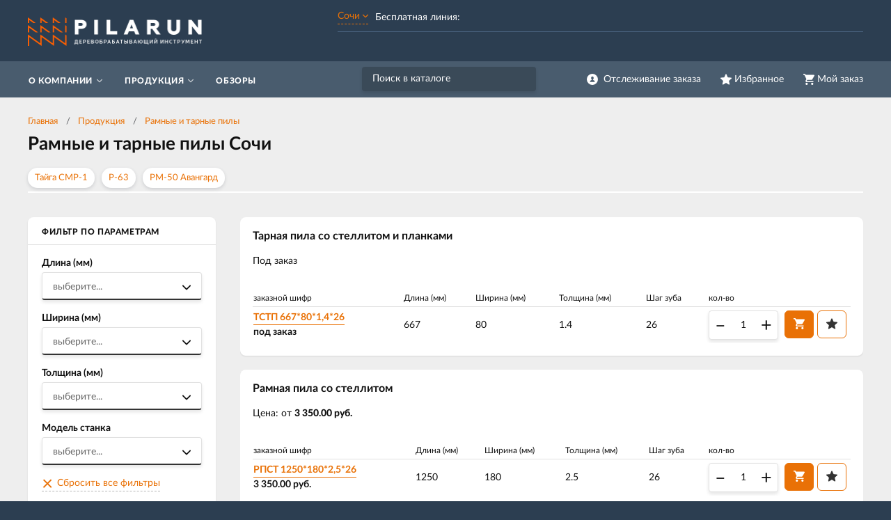

--- FILE ---
content_type: text/html; charset=UTF-8
request_url: https://pilarun.ru/product/soci/ramnye-tarnye-pily
body_size: 4958
content:
    <!DOCTYPE html>
    <html lang="ru">
    <head>
        <meta charset="UTF-8">
        <meta name="viewport" content="width=device-width, initial-scale=1.0">
        <meta name="format-detection" content="telephone=no"/>

        <meta name='yandex-verification' content='db410a2fd90e403d'/>
        <meta name='google-site-verification' content='-uBwDi1sW9Yx5vEc-2uaEuhAkFMdNVmpsKEEYg3E6w8'>
        <meta name="csrf-param" content="_csrf">
<meta name="csrf-token" content="a28A5jrYuuc6tPYoCJtjbNH8EqARTfXe7Gb5NDftg2dfAlqCdYyNlHLYgllh0wc4u7Zh2kQXxe22FIlVfqbzEQ==">
        <title>Рамные пилы Сочи</title>
        <meta name="keywords" content="">
<meta name="description" content="Купить рамные и тарные пилы Сочи, цена от производителя. Доставка.">
<link href="/assets/c4242a7/jquery.fancybox.min.css?v=1552331228" rel="stylesheet">
<link href="/css/style.min.css?v=1583303601" rel="stylesheet">
        <link rel="icon" href="/img/favicon.ico" type="image/x-icon">

                	<!-- Google Tag Manager -->
<script>(function(w,d,s,l,i){w[l]=w[l]||[];w[l].push({'gtm.start':
new Date().getTime(),event:'gtm.js'});var f=d.getElementsByTagName(s)[0],
j=d.createElement(s),dl=l!='dataLayer'?'&l='+l:'';j.async=true;j.src=
'https://www.googletagmanager.com/gtm.js?id='+i+dl;f.parentNode.insertBefore(j,f);
})(window,document,'script','dataLayer','GTM-TG43C9J');</script>
<!-- End Google Tag Manager -->                
    </head>
    <body>

    <!-- Google Tag Manager (noscript) -->
<noscript><iframe src="https://www.googletagmanager.com/ns.html?id=GTM-TG43C9J"
height="0" width="0" style="display:none;visibility:hidden"></iframe></noscript>
<!-- End Google Tag Manager (noscript) -->
    
    <div class="wrapper">

        <div class="nav-overlay"></div>
        <header class="header">

            <div class="top-line">
                <div class="container">

                    <a href="/" class="logo"></a>
                    <button class="nav-toggle" type="button"><span></span><span></span><span></span><b>Меню</b></button>

                    <div class="top-contacts">
                        <a class="select-city-link fancybox fancybox-ajax" href="/cities" data-href="/ajax/geolocation/cities"><span>Сочи</span></a>                        <div class="phone-current">
                            <span class="phone-current__info">Бесплатная линия: </span>
                            <span class="phone-current__main"></span>
                        </div>
                                                
                    </div>

                    <div class="user-block">
                        <a href="/user/profile" class="user-cabinet">
                            <span><b>Отслеживание заказа</b></span>
                        </a>
                        <a id="fav-cnt" class="favorites" href="/user/favorites"><span><b>Избранное</b> </span></a>                        
<div class="basket-block" id="cart"><span><b>Мой заказ</b></span></div>                    </div>

                    <div class="top-features clearfix">
                                            </div>

                    <button class="btn toggle-search" type="button"></button>
                    <div class="search-block">
                        <button class="btn btn-close-search" type="button">&times;</button>
                        <div>
                            <form action="/search" method="get" id="search-form">
                                <div class="search-group">
                                    <input type="search" class="form-control" name="q"  id="search-input" placeholder="Поиск в каталоге" autocomplete="off"
                                           onkeypress="if(event.keyCode==13){return false;}"
                                           onkeydown="if(event.keyCode==13){searchAction();}"
                                           value="">
                                    <button class="btn btn-search" type="button" onclick="searchAction();"><i></i></button>
                                </div>
                            </form>
                        </div>
                    </div>

                </div>
            </div>

        </header>

        <div class="navigation-wrapper">
            <div class="cat-nav-line">
                <div class="container">
                    
<nav class="top-nav">
            <ul class="cat-nav">
<li class="has-dropdown">
<a href="https://pilarun.ru/about"><span>О компании</span></a><ul>
<li class="">
<a href="https://pilarun.ru/about/dostavka-i-oplata"><span>Доставка и оплата</span></a></li>
</ul>
</li>
<li class="has-dropdown">
<a href="https://pilarun.ru/product/soci"><span>Продукция</span></a><ul>
<li class="">
<a href="https://pilarun.ru/product/soci/lentocnye-pily"><span>Ленточные пилы </span></a></li>
<li class="">
<a href="https://pilarun.ru/product/soci/diskovye-pily"><span>Дисковые пилы </span></a></li>
<li class="">
<a href="https://pilarun.ru/product/soci/ramnye-tarnye-pily"><span>Рамные и тарные пилы </span></a></li>
<li class="">
<a href="https://pilarun.ru/product/soci/lentochnya-pilorama"><span>Ленточная пилорама </span></a></li>
<li class="has-dropdown">
<a href="https://pilarun.ru/product/soci/zapcasti"><span>Запчасти для пилорам </span></a><ul>
<li class="">
<a href="https://pilarun.ru/product/soci/zapcasti/dvigatel-na-piloramu"><span>Двигатели</span></a></li>
<li class="">
<a href="https://pilarun.ru/product/soci/zapcasti/remni"><span>Ремни</span></a></li>
<li class="">
<a href="https://pilarun.ru/product/soci/zapcasti/skiv-na-piloramu"><span>Шкивы</span></a></li>
<li class="">
<a href="https://pilarun.ru/product/soci/zapcasti/roliki-napravlayushie-dlya-piloram"><span>Ролики, щелевые направляющие</span></a></li>
</ul>
</li>
</ul>
</li>
<li class="">
<a href="https://pilarun.ru/blog"><span>Обзоры</span></a></li>
</ul>
    </nav>                    
                </div>
            </div>
        </div>

        <section class="content-wrapper">
                        
<div class="page-content">
    <div class="container">
        <div class="page-head">
            <ol class="breadcrumb"><li><a href="/">Главная</a></li>
<li><a href="https://pilarun.ru/product/soci" data-pjax="0">Продукция</a></li>
<li><a href="https://pilarun.ru/product/soci/ramnye-tarnye-pily" data-pjax="0">Рамные и тарные пилы </a></li>
</ol>            <h1>Рамные и тарные пилы Сочи</h1>
                            <div class="selection-links-wrap">
                    <div class="selection-links">
                                                    <a href="https://pilarun.ru/product/dpl/ramnaa-i-tarnaa-pila-tajga-smr-1">Тайга СМР-1</a>
                                                    <a href="https://pilarun.ru/product/dpl/ramnaa-i-tarnaa-pila-r-63">Р-63</a>
                                                    <a href="https://pilarun.ru/product/dpl/ramnaa-i-tarnaa-pila-rm-50-avangard">РМ-50 Авангард</a>
                                            </div>
                    <button type="button" class="btn btn_blue selection-links__btn hidden">Показать еще</button>
                </div>
                    </div>
        <div class="catalog-page clearfix">
            <button type="button" class="btn btn-primary btn-toggle-filters"><i class="icon-filter"></i>Фильтр по параметрам</button>
            <div id="p0" data-pjax-container="" data-pjax-push-state data-pjax-timeout="5000">            <aside class="sidebar sidebar-catalog sidebar-sticky card-item">
                
    <div class="sidebar-header">Фильтр по параметрам</div>
    <form data-pjax="" id="filter-form" action="?">
        <input type="hidden" name="q" value="">
                    <div class="form-group">
                <label> Длина (мм)</label>
                <div class="i-select-container">
                    <div class="i-select-placeholder form-control">
                        <span><i>выберите...</i><b></b></span>
                    </div>
                    <div class="i-select-dropdown">
                        <div class="i-select-list">
                            <div class="checkbox"><label><input type="checkbox" name="prop1[7][]" value="156"><span>667</span></label></div>
<div class="checkbox"><label><input type="checkbox" name="prop1[7][]" value="48"><span>1250</span></label></div>                        </div>
                    </div>
                </div>
            </div>
                    <div class="form-group">
                <label> Ширина (мм)</label>
                <div class="i-select-container">
                    <div class="i-select-placeholder form-control">
                        <span><i>выберите...</i><b></b></span>
                    </div>
                    <div class="i-select-dropdown">
                        <div class="i-select-list">
                            <div class="checkbox"><label><input type="checkbox" name="prop1[4][]" value="157"><span>80</span></label></div>
<div class="checkbox"><label><input type="checkbox" name="prop1[4][]" value="50"><span>180</span></label></div>                        </div>
                    </div>
                </div>
            </div>
                    <div class="form-group">
                <label> Толщина (мм)</label>
                <div class="i-select-container">
                    <div class="i-select-placeholder form-control">
                        <span><i>выберите...</i><b></b></span>
                    </div>
                    <div class="i-select-dropdown">
                        <div class="i-select-list">
                            <div class="checkbox"><label><input type="checkbox" name="prop1[5][]" value="158"><span>1.4</span></label></div>
<div class="checkbox"><label><input type="checkbox" name="prop1[5][]" value="51"><span>2.5</span></label></div>                        </div>
                    </div>
                </div>
            </div>
                    <div class="form-group">
                <label> Модель станка</label>
                <div class="i-select-container">
                    <div class="i-select-placeholder form-control">
                        <span><i>выберите...</i><b></b></span>
                    </div>
                    <div class="i-select-dropdown">
                        <div class="i-select-list">
                            <div class="checkbox"><label><input type="checkbox" name="prop1[9][]" value="160"><span>Тайга СМР-1</span></label></div>
<div class="checkbox"><label><input type="checkbox" name="prop1[9][]" value="52"><span>Р-63</span></label></div>
<div class="checkbox"><label><input type="checkbox" name="prop1[9][]" value="155"><span>РМ-50 Авангард</span></label></div>                        </div>
                    </div>
                </div>
            </div>
                <a class="btn-clear-filters" href="javascript:void(0)">Сбросить все фильтры</a>
    </form>
                <a class="btn btn-black btn-consult fancybox fancybox-ajax" href="/ajax/request?type=1" data-pjax="0">Заказать расчет</a>            </aside>            
            <div class="catalog-list">
                <div id="w0" class="catalog-items">
                            
<div class="catalog-item card-item">
    <div class="item-main clearfix">        
                <div class="item-main-title">
            <span>Тарная пила со стеллитом и планками</span>
            <div class="item-main-price">
                                    Под заказ
                            </div>
            <div class="item-main-announce">
                            </div>
        </div>
    </div>
            <div class="item-main-variants" style="display:block">
            
    <div class="item-table-wrapper">
        <table class="item-table">
            <tbody>
            <tr class="thead">
                <td>заказной шифр</td>
                                                            <td>
                            <span title="">
                                Длина (мм)                            </span>
                        </td>
                                            <td>
                            <span title="">
                                Ширина (мм)                            </span>
                        </td>
                                            <td>
                            <span title="">
                                Толщина (мм)                            </span>
                        </td>
                                            <td>
                            <span title="">
                                Шаг зуба                            </span>
                        </td>
                                                    <td class="item-buy">кол-во</td>
            </tr>
                            <tr class="item-element">
                    <td>
                        <a class="item-code" href="https://pilarun.ru/product/ramnye-tarnye-pily/tarnaya-stellit-s-plankami/tarnaya-stp" title="Подробно об изделии" data-pjax="0">ТСТП 667*80*1,4*26</a>                        <div class="item-price">                            
                                                            под заказ
                                                        
                        </div>
                    </td>
                                                                            <td>
                                    667                                </td>
                                                        <td>
                                    80                                </td>
                                                        <td>
                                    1.4                                </td>
                                                        <td>
                                    26                                </td>
                                                                <td class="item-buy">
                        
<form id="w1" class="incart-form" action="/ajax/cart?id=313" method="post">
<input type="hidden" name="_csrf" value="a28A5jrYuuc6tPYoCJtjbNH8EqARTfXe7Gb5NDftg2dfAlqCdYyNlHLYgllh0wc4u7Zh2kQXxe22FIlVfqbzEQ==">
<div class="item-quantity">
    <div class="form-group field-incartform-quantity required">

<input type="text" id="incartform-quantity" class="item-quant" name="InCartForm[quantity]" value="1" aria-required="true">

<div class="help-block"></div>
</div></div>
<button type="submit" class="btn btn-item btn-primary" title="Добавить в заказ"><i class="btn-icon icon-cart"></i></button><a class="btn btn-default btn-out-favorites btn-item" data-id="313"><i class="btn-icon icon-fav"></i></a>
</form>                    </td>
                </tr>
                        </tbody>
        </table>
    </div>
        </div>
    </div>


<div class="catalog-item card-item">
    <div class="item-main clearfix">        
                <div class="item-main-title">
            <span>Рамная пила со стеллитом</span>
            <div class="item-main-price">
                                    Цена: от <strong>3 350.00 руб.</strong>
                            </div>
            <div class="item-main-announce">
                            </div>
        </div>
    </div>
            <div class="item-main-variants" style="display:block">
            
    <div class="item-table-wrapper">
        <table class="item-table">
            <tbody>
            <tr class="thead">
                <td>заказной шифр</td>
                                                            <td>
                            <span title="">
                                Длина (мм)                            </span>
                        </td>
                                            <td>
                            <span title="">
                                Ширина (мм)                            </span>
                        </td>
                                            <td>
                            <span title="">
                                Толщина (мм)                            </span>
                        </td>
                                            <td>
                            <span title="">
                                Шаг зуба                            </span>
                        </td>
                                                    <td class="item-buy">кол-во</td>
            </tr>
                            <tr class="item-element">
                    <td>
                        <a class="item-code" href="https://pilarun.ru/product/ramnye-tarnye-pily/ramnayastellit/ramnayastellit1" title="Подробно об изделии" data-pjax="0">РПСТ 1250*180*2,5*26</a>                        <div class="item-price">                            
                                                                                            <span class="item-price-current">3 350.00</span> руб.
                                                        
                        </div>
                    </td>
                                                                            <td>
                                    1250                                </td>
                                                        <td>
                                    180                                </td>
                                                        <td>
                                    2.5                                </td>
                                                        <td>
                                    26                                </td>
                                                                <td class="item-buy">
                        
<form id="w2" class="incart-form" action="/ajax/cart?id=108" method="post">
<input type="hidden" name="_csrf" value="a28A5jrYuuc6tPYoCJtjbNH8EqARTfXe7Gb5NDftg2dfAlqCdYyNlHLYgllh0wc4u7Zh2kQXxe22FIlVfqbzEQ==">
<div class="item-quantity">
    <div class="form-group field-incartform-quantity required">

<input type="text" id="incartform-quantity" class="item-quant" name="InCartForm[quantity]" value="1" aria-required="true">

<div class="help-block"></div>
</div></div>
<button type="submit" class="btn btn-item btn-primary" title="Добавить в заказ"><i class="btn-icon icon-cart"></i></button><a class="btn btn-default btn-out-favorites btn-item" data-id="108"><i class="btn-icon icon-fav"></i></a>
</form>                    </td>
                </tr>
                        </tbody>
        </table>
    </div>
        </div>
    </div>


<div class="catalog-item card-item">
    <div class="item-main clearfix">        
                <div class="item-main-title">
            <span>Рамная пила без стеллита</span>
            <div class="item-main-price">
                                    Под заказ
                            </div>
            <div class="item-main-announce">
                            </div>
        </div>
    </div>
            <div class="item-main-variants" style="display:block">
            
    <div class="item-table-wrapper">
        <table class="item-table">
            <tbody>
            <tr class="thead">
                <td>заказной шифр</td>
                                                            <td>
                            <span title="">
                                Длина (мм)                            </span>
                        </td>
                                            <td>
                            <span title="">
                                Ширина (мм)                            </span>
                        </td>
                                            <td>
                            <span title="">
                                Толщина (мм)                            </span>
                        </td>
                                            <td>
                            <span title="">
                                Шаг зуба                            </span>
                        </td>
                                                    <td class="item-buy">кол-во</td>
            </tr>
                            <tr class="item-element">
                    <td>
                        <a class="item-code" href="https://pilarun.ru/product/ramnye-tarnye-pily/ramnayabs/ramnaa-pila-bez-stellita" title="Подробно об изделии" data-pjax="0">РПБС 1250*180*2,5*26</a>                        <div class="item-price">                            
                                                            под заказ
                                                        
                        </div>
                    </td>
                                                                            <td>
                                    1250                                </td>
                                                        <td>
                                    180                                </td>
                                                        <td>
                                    2.5                                </td>
                                                        <td>
                                    26                                </td>
                                                                <td class="item-buy">
                        
<form id="w3" class="incart-form" action="/ajax/cart?id=111" method="post">
<input type="hidden" name="_csrf" value="a28A5jrYuuc6tPYoCJtjbNH8EqARTfXe7Gb5NDftg2dfAlqCdYyNlHLYgllh0wc4u7Zh2kQXxe22FIlVfqbzEQ==">
<div class="item-quantity">
    <div class="form-group field-incartform-quantity required">

<input type="text" id="incartform-quantity" class="item-quant" name="InCartForm[quantity]" value="1" aria-required="true">

<div class="help-block"></div>
</div></div>
<button type="submit" class="btn btn-item btn-primary" title="Добавить в заказ"><i class="btn-icon icon-cart"></i></button><a class="btn btn-default btn-out-favorites btn-item" data-id="111"><i class="btn-icon icon-fav"></i></a>
</form>                    </td>
                </tr>
                        </tbody>
        </table>
    </div>
        </div>
    </div>

                            <div class='pagination-block'></div>
                        </div>            </div>
            </div>            <div class="catalog-page-text">
                            </div>
        </div>
    </div>
</div>

<script type="application/ld+json">
    {"@context":"http://schema.org/","@type":"BreadcrumbList","itemListElement":[{"@type":"ListItem","position":1,"name":"Продукция","item":"https://pilarun.ru/product/soci"},{"@type":"ListItem","position":2,"name":"Рамные и тарные пилы ","item":"https://pilarun.ru/product/soci/ramnye-tarnye-pily"}]}</script>
        </section>

        <footer class="footer">
            <div class="container clearfix">
                <div class="footer-copyright">
                    <p>© 2026 Pilarun. Поставки инструмента для деревообработки</p>
                </div>
                <div class="footer-nav">
                                    </div>
                <div class="footer-contacts">
                    <p>Телефон: <a class="footer-phone" href="tel:"></a></p>
                    <p>Электронная почта: <a href="mailto:info@pilarun.ru">info@pilarun.ru</a></p>
                </div>
            </div>
        </footer>
        
        <a class="btn-call" href="tel:"></a>
        
    </div>

    <div class="modal modal-after-cart modal-ajax" id="after-cart"></div>

    <script src="/assets/32029389/jquery.min.js?v=1556745568"></script>
<script src="/js/bootstrap-touchspin.min.js?v=1579059707"></script>
<script src="/js/hc-sticky.js?v=1579059707"></script>
<script src="/assets/d4c6b33b/yii.js?v=1576673523"></script>
<script src="/assets/d4c6b33b/yii.activeForm.js?v=1576673523"></script>
<script src="/assets/a6059322/jquery.pjax.js?v=1507803074"></script>
<script src="/assets/c4242a7/jquery.fancybox.min.js?v=1552331228"></script>
<script src="/js/jquery.masked-input.min.js?v=1579059707"></script>
<script src="/js/scripts.js?v=1583303601"></script>
<script src="/assets/d12a2d91/js/cart.js?v=1579059707"></script>
<script>jQuery(function ($) {
	$('#filter-form input[type=checkbox]').change(function() {
		submitFilterForm();
	});
jQuery('#w1').yiiActiveForm([{"id":"incartform-quantity","name":"quantity","container":".field-incartform-quantity","input":"#incartform-quantity","enableAjaxValidation":true,"validateOnChange":false,"validateOnBlur":false}], {"validationUrl":"\/ajax\/cart\/form-validate?id=313"});
jQuery('#w2').yiiActiveForm([{"id":"incartform-quantity","name":"quantity","container":".field-incartform-quantity","input":"#incartform-quantity","enableAjaxValidation":true,"validateOnChange":false,"validateOnBlur":false}], {"validationUrl":"\/ajax\/cart\/form-validate?id=108"});
jQuery('#w3').yiiActiveForm([{"id":"incartform-quantity","name":"quantity","container":".field-incartform-quantity","input":"#incartform-quantity","enableAjaxValidation":true,"validateOnChange":false,"validateOnBlur":false}], {"validationUrl":"\/ajax\/cart\/form-validate?id=111"});
jQuery(document).pjax("#p0 a", {"push":true,"replace":false,"timeout":5000,"scrollTo":false,"container":"#p0"});
jQuery(document).on("submit", "#p0 form[data-pjax]", function (event) {jQuery.pjax.submit(event, {"push":true,"replace":false,"timeout":5000,"scrollTo":false,"container":"#p0"});});
//Selection links truncate
if ($('.selection-links-wrap').length && $(window).width() > 1023) {
    if ($('.selection-links').height() > 60) {
        $('.selection-links__btn').removeClass('hidden');
    } else {
        $('.selection-links-wrap').addClass('opened');
    }
}
$(document).on('click', '.selection-links__btn', function() {
    $('.selection-links-wrap').addClass('opened');
    $(this).addClass('hidden');
});
});</script>    </body>
    </html>



--- FILE ---
content_type: text/plain
request_url: https://www.google-analytics.com/j/collect?v=1&_v=j102&a=747112891&t=pageview&_s=1&dl=https%3A%2F%2Fpilarun.ru%2Fproduct%2Fsoci%2Framnye-tarnye-pily&ul=en-us%40posix&dt=%D0%A0%D0%B0%D0%BC%D0%BD%D1%8B%D0%B5%20%D0%BF%D0%B8%D0%BB%D1%8B%20%D0%A1%D0%BE%D1%87%D0%B8&sr=1280x720&vp=1280x720&_u=YEBAAEABAAAAACAAI~&jid=1802450086&gjid=1963290725&cid=1836939206.1768730487&tid=UA-157443870-1&_gid=477502077.1768730487&_r=1&_slc=1&gtm=45He61e1n81TG43C9Jza200&gcd=13l3l3l3l1l1&dma=0&tag_exp=103116026~103200004~104527906~104528501~104684208~104684211~105391253~115938465~115938469~117041588&z=887399389
body_size: -449
content:
2,cG-P5BEJYCZNS

--- FILE ---
content_type: application/javascript; charset=utf-8
request_url: https://pilarun.ru/assets/d12a2d91/js/cart.js?v=1579059707
body_size: 758
content:
cart = (function ($) {
    var pub = {
        init: function () {
            tocartButton();
            deleteButton();
            quantityButton();
        },
        getCsrfToken: function () {
            return $('meta[name=csrf-token]').attr('content');
        }
    };

    function tocartButton() {
        $(document).on("beforeSubmit", "form.incart-form", function () {
            var form = $(this);
            if (form.find('.has-error').length) {
                return false;
            }
            $.ajax({
                url    : form.attr('action'),
                type   : 'post',
                data   : form.serialize(),
                success: function (response) {
                    var id = $(response.cart).attr('id');
                    $('#'+id).replaceWith(response.cart);
                    if (!jQuery.isEmptyObject($(response.afterCart))) {
                        $('#after-cart').replaceWith(response.afterCart);
                        OpenModal('#after-cart');
                    }
                }
            });
            return false;
        });
    }

    function deleteButton() {
        $(document).on('click', '.remove-from-cart', function (e) {
            $.ajax({
                url: '/ajax/cart/delete',
                async: false,
                method: 'delete',
                data: {
                    _csrf: pub.getCsrfToken(),
                    id: $(this).attr('data-id')
                }
            }).done(
                function (response) {
                    window.location.reload();
                }
            );
        });
    }

    function quantityButton() {
        $(document).on('touchspin.on.startspin blur', '#cart-products input.item-quant', function () {
            $.ajax({
                url: '/ajax/cart/quant',
                type: 'POST',
                data: {
                    _csrf: pub.getCsrfToken(),
                    qnt: $(this).val(),
                    id: $(this).attr('data-id')
                }
                //success: replaceCart
            });
        });
    }

    function replaceCart(response) {
        if (response.status == 'success') {
            $("#cart").replaceWith(response.cart);
            $("#cart-products").replaceWith(response.products);
            touchSpinInit();
            LazyImgLoad();
        }
    }

    return pub;
})(jQuery);

jQuery(document).ready(function () {
    cart.init();
});